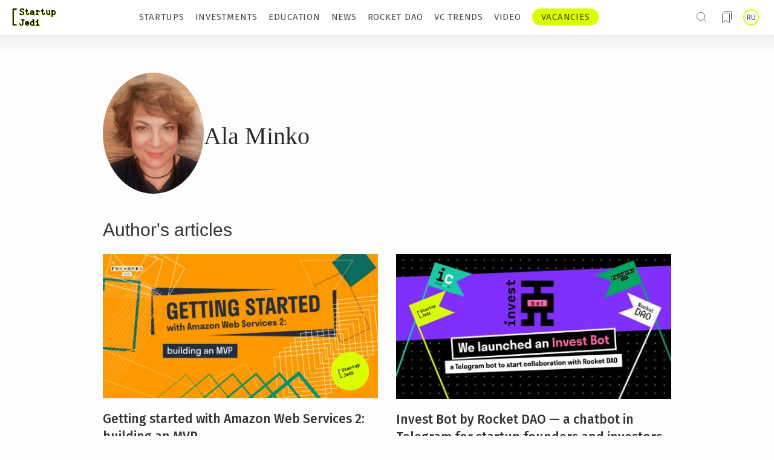

--- FILE ---
content_type: text/html; charset=utf-8
request_url: https://startupjedi.vc/author/ala-minko
body_size: 21531
content:
<!DOCTYPE html>
<html lang="en" dir="ltr" prefix="og: http://ogp.me/ns# content: http://purl.org/rss/1.0/modules/content/ dc: http://purl.org/dc/terms/ foaf: http://xmlns.com/foaf/0.1/ rdfs: http://www.w3.org/2000/01/rdf-schema# sioc: http://rdfs.org/sioc/ns# sioct: http://rdfs.org/sioc/types# skos: http://www.w3.org/2004/02/skos/core# xsd: http://www.w3.org/2001/XMLSchema#">
<head>
  <link rel="profile" href="http://www.w3.org/1999/xhtml/vocab" />
  <link href="https://fonts.googleapis.com/css?family=Fira+Sans:300,400,500|PT+Serif:400,400i,700&display=swap&subset=cyrillic,cyrillic-ext" rel="stylesheet">
  <meta name="viewport" content="width=device-width, initial-scale=1.0">
  <meta http-equiv="Content-Type" content="text/html; charset=utf-8" />
<link rel="alternate" type="application/rss+xml" title="RSS - Ala Minko" href="https://startupjedi.vc/taxonomy/term/60/feed" />
<link href="https://startupjedi.vc/author/ala-minko" rel="alternate" hreflang="en" />
<link href="https://startupjedi.vc/ru/author/ala-minko" rel="alternate" hreflang="ru" />
<script src="https://www.recaptcha.net/recaptcha/api.js?hl=en" async="async" defer="defer"></script>
<meta about="/author/ala-minko" typeof="skos:Concept" property="rdfs:label skos:prefLabel" content="Ala Minko" />
<link rel="shortcut icon" href="https://startupjedi.vc/sites/default/files/favicon.ico" type="image/vnd.microsoft.icon" />
<meta name="robots" content="index, follow" />
<meta name="description" content="📚 Ala Minko: up-to-date information and specialist contacts ⭐ the best blog posts. Read the author&#039;s articles on the Startup Jedi blog, publish articles and communicate with colleagues." />
<meta name="generator" content="Drupal 7 (https://www.drupal.org)" />
<link rel="canonical" href="https://startupjedi.vc/author/ala-minko" />
<link rel="shortlink" href="https://startupjedi.vc/taxonomy/term/60" />
<meta property="og:site_name" content="Startup Jedi | Media about startups, investors and venture market trends" />
<meta property="og:type" content="article" />
<meta property="og:url" content="https://startupjedi.vc/author/ala-minko" />
<meta property="og:title" content="Ala Minko" />
  <title>Ala Minko ― author's profile on Startup Jedi blog</title>
  <link type="text/css" rel="stylesheet" href="https://startupjedi.vc/sites/default/files/css/css_lQaZfjVpwP_oGNqdtWCSpJT1EMqXdMiU84ekLLxQnc4.css" media="all" />
<link type="text/css" rel="stylesheet" href="https://startupjedi.vc/sites/default/files/css/css_IlEPbEtF0T2RN4d8M0BY-k3PZJzGv0z3RWBs8T3ZpEM.css" media="all" />
<link type="text/css" rel="stylesheet" href="https://startupjedi.vc/sites/default/files/css/css_PGbJgHCUCBf4dg7K9Kt8aAwsApndP4GZ9RuToPy3-Fk.css" media="all" />
<link type="text/css" rel="stylesheet" href="https://startupjedi.vc/sites/all/modules/popup/popup.css?r8kig2" media="all" />
<link type="text/css" rel="stylesheet" href="https://startupjedi.vc/sites/default/files/css/css_BCZ7nk9ouf0m4ps1kMdk94yImpr1Swb-HvRpIfDuZIU.css" media="all" />
<link type="text/css" rel="stylesheet" href="//maxcdn.bootstrapcdn.com/font-awesome/4.7.0/css/font-awesome.min.css" media="all" />
<link type="text/css" rel="stylesheet" href="https://startupjedi.vc/sites/default/files/css/css_Te5mICxTFJeP0FGrWvaRPK-hDtV5ylvZHCh7KBYetW0.css" media="all" />

    <link rel="apple-touch-icon" sizes="180x180" href="/apple-touch-icon.png">
    <link rel="icon" type="image/png" sizes="32x32" href="/favicon-32x32.png">
    <link rel="icon" type="image/png" sizes="16x16" href="/favicon-16x16.png">
    <link rel="manifest" href="/site.webmanifest">
    <link rel="mask-icon" href="/safari-pinned-tab.svg" color="#6c7577">
    <meta name="msapplication-TileColor" content="#fffefe">
    <meta name="theme-color" content="#ffffff">


    <!-- HTML5 element support for IE6-8 -->
  <!--[if lt IE 9]>
    <script src="https://cdn.jsdelivr.net/html5shiv/3.7.3/html5shiv-printshiv.min.js"></script>
  <![endif]-->
    <script src="https://ajax.googleapis.com/ajax/libs/jquery/2.2.0/jquery.min.js"></script>
  <script src="//code.jquery.com/jquery-1.10.2.min.js"></script>
<script>window.jQuery || document.write("<script src='/sites/all/modules/jquery_update/replace/jquery/1.10/jquery.min.js'>\x3C/script>")</script>
<script src="https://startupjedi.vc/sites/default/files/js/js_Hfha9RCTNm8mqMDLXriIsKGMaghzs4ZaqJPLj2esi7s.js"></script>
<script src="https://startupjedi.vc/sites/default/files/js/js_FVhN18bbqzYEkTilvl31hOmd8NQtZUZya3wnwWYKd_Y.js"></script>
<script src="https://startupjedi.vc/sites/all/modules/popup/popup.js?r8kig2"></script>
<script src="https://startupjedi.vc/sites/default/files/js/js_kmGynHh35BgegUUrlW_dw2tSkSfT_UsFXuYZFFF-asw.js"></script>
<script src="https://startupjedi.vc/sites/default/files/js/js_DzqesLsGDWZQm-7B5wHcxXyK7cp7ovpzDt9-bVKaecA.js"></script>
<script src="https://startupjedi.vc/sites/default/files/js/js_oYVKp-cluFZQnjxYMtXDmhZY3bwT8PYHYk6oiRMAQDw.js"></script>
<script>jQuery.extend(Drupal.settings, {"basePath":"\/","pathPrefix":"","setHasJsCookie":0,"ajaxPageState":{"theme":"v1","theme_token":"GxwVVlQitpUYCCFlErO7-LLN32L6BFTOJxz7-qSIZoc","jquery_version":"1.10","js":{"sites\/all\/themes\/bootstrap\/js\/bootstrap.js":1,"\/\/code.jquery.com\/jquery-1.10.2.min.js":1,"0":1,"misc\/jquery-extend-3.4.0.js":1,"misc\/jquery-html-prefilter-3.5.0-backport.js":1,"misc\/jquery.once.js":1,"misc\/drupal.js":1,"sites\/all\/modules\/jquery_update\/replace\/ui\/external\/jquery.cookie.js":1,"sites\/all\/modules\/jquery_update\/replace\/misc\/jquery.form.min.js":1,"misc\/ajax.js":1,"sites\/all\/modules\/jquery_update\/js\/jquery_update.js":1,"sites\/all\/modules\/popup\/popup.js":1,"sites\/all\/modules\/dlike\/dlike.js":1,"sites\/all\/modules\/captcha\/captcha.js":1,"misc\/form.js":1,"sites\/all\/themes\/bootstrap\/js\/misc\/_collapse.js":1,"sites\/all\/themes\/bootstrap\/js\/misc\/_progress.js":1,"sites\/all\/modules\/field_group\/field_group.js":1,"sites\/all\/modules\/webform\/js\/webform.js":1,"sites\/all\/themes\/v1\/bootstrap\/js\/affix.js":1,"sites\/all\/themes\/v1\/bootstrap\/js\/alert.js":1,"sites\/all\/themes\/v1\/bootstrap\/js\/button.js":1,"sites\/all\/themes\/v1\/bootstrap\/js\/carousel.js":1,"sites\/all\/themes\/v1\/bootstrap\/js\/collapse.js":1,"sites\/all\/themes\/v1\/bootstrap\/js\/dropdown.js":1,"sites\/all\/themes\/v1\/bootstrap\/js\/modal.js":1,"sites\/all\/themes\/v1\/bootstrap\/js\/tooltip.js":1,"sites\/all\/themes\/v1\/bootstrap\/js\/popover.js":1,"sites\/all\/themes\/v1\/bootstrap\/js\/scrollspy.js":1,"sites\/all\/themes\/v1\/bootstrap\/js\/tab.js":1,"sites\/all\/themes\/v1\/bootstrap\/js\/transition.js":1,"sites\/all\/themes\/bootstrap\/js\/misc\/ajax.js":1},"css":{"modules\/system\/system.base.css":1,"sites\/all\/modules\/date\/date_api\/date.css":1,"sites\/all\/modules\/date\/date_popup\/themes\/datepicker.1.7.css":1,"modules\/field\/theme\/field.css":1,"sites\/all\/modules\/logintoboggan\/logintoboggan.css":1,"modules\/node\/node.css":1,"sites\/all\/modules\/youtube\/css\/youtube.css":1,"sites\/all\/modules\/views\/css\/views.css":1,"sites\/all\/modules\/ckeditor\/css\/ckeditor.css":1,"sites\/all\/modules\/ctools\/css\/ctools.css":1,"sites\/all\/modules\/popup\/popup.css":1,"sites\/all\/modules\/dlike\/dlike.css":1,"sites\/all\/modules\/taxonomy_access\/taxonomy_access.css":1,"modules\/locale\/locale.css":1,"sites\/all\/modules\/addtoany\/addtoany.css":1,"sites\/all\/modules\/webform\/css\/webform.css":1,"\/\/maxcdn.bootstrapcdn.com\/font-awesome\/4.7.0\/css\/font-awesome.min.css":1,"sites\/all\/themes\/v1\/css\/style.css":1}},"popup":{"effects":{"show":{"default":"this.body.show();","fade":"\n        if (this.opacity){\n          this.body.fadeTo(\u0027medium\u0027,this.opacity);\n        }else{\n          this.body.fadeIn(\u0027medium\u0027);\n        }","slide-down":"this.body.slideDown(\u0027medium\u0027)","slide-down-fade":"\n        this.body.animate(\n          {\n            height:\u0027show\u0027,\n            opacity:(this.opacity ? this.opacity : \u0027show\u0027)\n          }, \u0027medium\u0027\n        );"},"hide":{"default":"this.body.hide();","fade":"this.body.fadeOut(\u0027medium\u0027);","slide-down":"this.body.slideUp(\u0027medium\u0027);","slide-down-fade":"\n        this.body.animate(\n          {\n            height:\u0027hide\u0027,\n            opacity:\u0027hide\u0027\n          }, \u0027medium\u0027\n        );"}},"linger":"750","delay":"0"},"urlIsAjaxTrusted":{"\/search":true,"\/ajax_mail_register_ajax":true,"\/author\/ala-minko":true},"ajax":{"edit-submit":{"event":"mousedown","keypress":true,"prevent":"click","url":"\/ajax_mail_register_ajax","submit":{"_triggering_element_name":"op","_triggering_element_value":"Continue"}}},"field_group":{"div":"form"},"bootstrap":{"anchorsFix":"0","anchorsSmoothScrolling":"0","formHasError":1,"popoverEnabled":1,"popoverOptions":{"animation":1,"html":0,"placement":"right","selector":"","trigger":"click","triggerAutoclose":1,"title":"","content":"","delay":0,"container":"body"},"tooltipEnabled":1,"tooltipOptions":{"animation":1,"html":0,"placement":"auto left","selector":"","trigger":"hover focus","delay":0,"container":"body"}}});</script>
</head>
<body class="html not-front not-logged-in no-sidebars page-taxonomy page-taxonomy-term page-taxonomy-term- page-taxonomy-term-60 i18n-en">
  <div id="skip-link">
    <a href="#main-content" class="element-invisible element-focusable">Skip to main content</a>
  </div>
    
<script>
    $(function () {
        init();
        init_mobile();


        function removeActiveItem(e) {
            let item = $(e);
            for (let i = 0; i < item.length; i++) {
                $(item[i]).removeClass('active')
            }
        }

        function init() {
            $(document).mouseup(function (e) {
                var div = $(".block-link-new-menu .block-item-menu");
                if (!div.is(e.target)
                    && div.has(e.target).length === 0) {
                    removeActiveItem('.block-link-new-menu .block-item-menu');
                }
            });
            let item = $('.block-link-new-menu .block-item-menu a.item');
            for (let i = 0; i < item.length; i++) {
                item[i].onclick = function () {

                    if (!$(this).parent().hasClass('active')) {
                        removeActiveItem('.block-link-new-menu .block-item-menu')
                        $(this).parent().addClass('active');
                    } else {
                        $(this).parent().removeClass('active');
                    }

                }
            }
        }


        function init_mobile() {

            $(document).mouseup(function (e) {
                var div = $(".block-button-hamburger");
                if (!div.is(e.target)
                    && div.has(e.target).length === 0) {
                    removeActiveItem('.block-button-hamburger');
                }
            });

            $('.block-button-hamburger .button-hamburger')[0].onclick = function () {
                if (!$(this).parent().hasClass('active')) {
                    if($width < 901) {
                        if (pageYOffset == 0) {
                            $('.top-header-row').removeClass('active');
                        }
                    }
                    $(this).parent().addClass('active');
                    $('#logo_top_menu').addClass('active');
                    $('html, body').css('overflow', 'hidden');
                } else {
                    $width = $(window).width();
                    if($width < 901) {
                        if (pageYOffset == 0) {
                            $('.top-header-row').addClass('active');
                        }
                    }
                    $(this).parent().removeClass('active');
                    $('#logo_top_menu').removeClass('active');
                    $('html, body').css('overflow', '');
                }
            }

            $(document).mouseup(function (e) {
                var div = $(".block-new-menu-mobile .block-item-menu");
                if (!div.is(e.target)
                    && div.has(e.target).length === 0) {
                    removeActiveItem('.block-new-menu-mobile .block-item-menu');
                }
            });
            let item = $('.block-new-menu-mobile .block-item-menu a.item');
            for (let i = 0; i < item.length; i++) {
                item[i].onclick = function () {

                    if (!$(this).parent().hasClass('active')) {
                        removeActiveItem('.block-new-menu-mobile .block-item-menu')
                        $(this).parent().addClass('active');
                    } else {
                        $(this).parent().removeClass('active');
                    }

                }
            }
        }


    })
</script>

<!-- START Регистрация -->
<div id="login-popup" class="login-popup-wrapper">
<div class="login-popup-container">
<div class='close-button' onclick="hideLoginPopup()"></div>


	<div class="login-popup-content">
	                   <div class="login-title join">Join Startup Jedi!</div>
                <div class="login-title welcome">Welcome back.</div>
                <div class="login-subtitle">To read this story, to get unlimited access to all of the best materials published on Startup Jedi and to add favorite ones to bookmarks.</div>
            		                <div class="form-item form-type-ulogin-widget form-group">
            <div id="ulogin" class="ulogin-processed">
                <div class="ulogin-buttons-container">
                    <div class="ulogin-button-facebook" style="cursor: pointer;" onClick="window.location='https://www.facebook.com/dialog/oauth?client_id=152827133728221&redirect_uri=https://startupjedi.vc/login_by_services&response_type=code&scope=email'"></div>
                    <div class="ulogin-button-google" role="button" title="Google" style="cursor: pointer;"  onClick="window.location='https://accounts.google.com/o/oauth2/auth?redirect_uri=https://startupjedi.vc/login_by_services?service=google&response_type=code&client_id=702436359393-etj1q837dsbk1eqv572gned5eto3tula.apps.googleusercontent.com&scope=https://www.googleapis.com/auth/userinfo.email https://www.googleapis.com/auth/userinfo.profile'"></div>
                </div>
            </div>
        </div>
		<!-- кнопка, вызывающая попап реги по мэйлу -->
		<div class='ulogin-buttons-container'>
		    <div class='ulogin-button-mail' onclick="handleEmailReg()">
			                            <span class='join'>Sing up with email</span>
                        <span class='welcome'>Log in with email</span>
                    			</div>
		</div>
		<div class='login-link join'>
		                      Already have an account? <span onclick="openWelcome()">Log in</span>
                		</div>
		<div class='login-link welcome'>
        	                    No account? <span onclick="openJoin()">Create one</span>
                        </div>
		                <div class="login-subtitle">To make Startup Jedi work, we log user data for internal analysis.<br/>
                                    We will never share any sensitive data you provide to any third parties.</div>
            	</div>

	 <!-- попап регистрации по мэйлу -->
	<div id="email-register-modal">
        <div class="enter-mail-popup">
        	                    <div class="login-title">Sign up with email</div>
                    <div class="login-subtitle">Enter the email address to create an account.</div>
                    		<form class="user-info-from-cookie" enctype="multipart/form-data" action="/author/ala-minko" method="post" id="user-register-form" accept-charset="UTF-8"><div><div id="ajax-forms-messages"></div><input type="hidden" name="form_build_id" value="form-faKyV8mIPrnpv_te6cZ4-BHBSr-h0HN4EwnxokUUtlM" />
<input type="hidden" name="form_id" value="user_register_form" />
<div class="required-fields group-settings-wrapper field-group-div"><div class="required-fields right-side-wrapper field-group-div"><div id="edit-account" class="form-wrapper form-group"><input class="username" title="Spaces are allowed; punctuation is not allowed except for periods, hyphens, apostrophes, and underscores." data-toggle="tooltip" type="hidden" name="name" value="email_registration_9ygArxSHFJ" />
<div class="form-item form-item-mail form-type-textfield form-group"> <label class="control-label" for="edit-mail">Your email <span class="form-required" title="This field is required.">*</span></label>
<input class="form-control form-text required" title="A valid e-mail address. All e-mails from the system will be sent to this address. The e-mail address is not made public and will only be used if you wish to receive a new password or wish to receive certain news or notifications by e-mail." data-toggle="tooltip" type="text" id="edit-mail" name="mail" value="" size="60" maxlength="254" /></div><input type="hidden" name="timezone" value="Europe/Moscow" />
</div></div></div><fieldset  class="captcha panel panel-default form-wrapper">
          <legend class="panel-heading">
      <span class="panel-title fieldset-legend">CAPTCHA</span>
    </legend>
          <div class="panel-body">
    <div class="help-block">This question is for testing whether or not you are a human visitor and to prevent automated spam submissions.</div>    <input type="hidden" name="captcha_sid" value="40017852" />
<input type="hidden" name="captcha_token" value="7435ccf6e8c0550fc0ff5754d4d62288" />
<input type="hidden" name="captcha_response" value="Google no captcha" />
<div class="g-recaptcha" data-sitekey="6LdFbO0ZAAAAAEvEMhjlbh5eCqNgwSr4eR6B9x0k" data-theme="light" data-type="image"></div><input type="hidden" name="captcha_cacheable" value="1" />
  </div>
  </fieldset>
<div class="form-actions form-wrapper form-group" id="edit-actions"><button type="submit" id="edit-submit" name="op" value="Continue" class="btn btn-default form-submit">Continue</button>
</div></div></form>    		<div class='login-link'>
                                        <span onclick="backToMain()">All log in options</span>
                                </div>
        </div>

        <div class="check-inbox-popup">
                                <div class="login-title">Check your inbox</div>
                    <div class="login-subtitle">We just emailed a magic link to name@email.com. Click the link to complete your account set-up.</div>
                            <button onclick="hideLoginPopup()">OK</button>
        </div>

	</div>

    <!-- попап логина по мэйлу -->
    <div id="email-login-modal">
                        <div class="login-title">Log in with email</div>
                    <div class="mail-login-wrapper">
            <form action="/author/ala-minko" method="post" id="user-login" accept-charset="UTF-8"><div><div class="form-item form-item-name form-type-textfield form-group"> <label class="control-label" for="edit-name--2">Username or e-mail address <span class="form-required" title="This field is required.">*</span></label>
<input class="form-control form-text required" title="You may login with either your assigned username or your e-mail address." data-toggle="tooltip" type="text" id="edit-name--2" name="name" value="" size="60" maxlength="60" /></div><div class="form-item form-item-pass form-type-password form-group"> <label class="control-label" for="edit-pass">Password <span class="form-required" title="This field is required.">*</span></label>
<input class="form-control form-text required" title="The password field is case sensitive." data-toggle="tooltip" type="password" id="edit-pass" name="pass" size="60" maxlength="128" /></div><input type="hidden" name="form_build_id" value="form-1n1Il19AWRDbHY4XMp_6lV7di6ANfM06K1Qw94QOC38" />
<input type="hidden" name="form_id" value="user_login" />
<div class="login-forgot"><a href="/user/password">Request new password</a></div><div class="form-actions form-wrapper form-group" id="edit-actions--2"><button type="submit" id="edit-submit--2" name="op" value="Log in" class="btn btn-primary form-submit icon-before"><span class="icon glyphicon glyphicon-log-in" aria-hidden="true"></span> Log in</button>
</div></div></form>        </div>
                        <a class="forgot-pass-title" href="https://startupjedi.vc/user/password?name=" target="_blank">
                    Forgot your password?
                </a>
            
        <div class='login-link'>
                                <span onclick="backToMain()">All log in options</span>
                        </div>
    </div>

</div>
</div>
<!-- END Регистрация -->
<!-- START Попап поделиться видео -->
<div id="sharing-video-popup" class="login-popup-wrapper">
    <div class="login-popup-container">
        <div class='close-button' onclick="hideElement('sharing-video-popup')"></div>
        <div class="login-popup-content">
                            <div class="login-title welcome">Sharing video</div>
                <div class="login-subtitle">Hey! You liked the video? Cool!<br>Click the icon to quickly share it with your friends.</div>
                        <div class="subscribe">
                    <span id="copiedtoclipboardPopup">
                                                    Link copied
                                            </span>
                <a id="sharing-video-popup-telegram" href="#" target="_blank">
                    <svg width="22" height="23" viewBox="0 0 22 23" fill="none" xmlns="https://www.w3.org/2000/svg">
                        <path fill-rule="evenodd" clip-rule="evenodd" d="M11.0005 22.7109C17.0755 22.7109 22 17.7861 22 11.711C22 5.63581 17.0755 0.710938 11.0005 0.710938C4.92447 0.710938 0 5.63581 0 11.711C0 17.7861 4.92447 22.7109 11.0005 22.7109ZM3.39265 11.0025C3.24469 11.0598 3.12107 11.138 3.05487 11.288V11.498C3.13177 11.6527 3.2661 11.727 3.42282 11.7846C3.92705 11.9705 4.4303 12.1582 4.93452 12.3458C5.37937 12.5113 5.82422 12.6769 6.26907 12.8414C6.35473 12.8732 6.3995 12.919 6.42676 13.0088C6.80347 14.2299 7.18504 15.4497 7.56565 16.6695C7.67662 17.0238 7.94041 17.1042 8.22659 16.8717C8.46508 16.6783 8.70259 16.4846 8.9401 16.2908C9.23796 16.048 9.53583 15.8051 9.83466 15.5631C10.1062 15.3426 10.3077 15.3396 10.5929 15.5464C10.995 15.8381 11.397 16.13 11.8 16.4219C12.3879 16.8492 12.9768 17.2763 13.5657 17.703C13.8811 17.932 14.1488 17.8297 14.2306 17.4475C14.2851 17.1952 14.3367 16.9423 14.3883 16.6895C14.4175 16.5492 14.4457 16.4088 14.4749 16.2685C14.8302 14.5598 15.1855 12.8513 15.5408 11.1428C15.6381 10.6735 15.7364 10.2043 15.8338 9.73514C16.0528 8.68378 16.2718 7.63243 16.4899 6.58095C16.5337 6.36872 16.4285 6.17412 16.2261 6.13726C16.1229 6.11844 16.0002 6.14477 15.899 6.1837C13.2309 7.21023 10.5637 8.23846 7.89661 9.26665C6.39561 9.84533 4.89462 10.4241 3.39265 11.0025Z" fill="#25282B"/>
                    </svg>
                </a>
                <a id="sharing-video-popup-twitter" href="#" target="_blank">
                    <svg width="23" height="19" viewBox="0 0 23 19" fill="none" xmlns="https://www.w3.org/2000/svg">
                        <path d="M22.4459 0.927782C21.5114 1.58699 20.4766 2.09117 19.3816 2.42092C18.7938 1.74512 18.0127 1.26612 17.1438 1.04872C16.275 0.831324 15.3603 0.886009 14.5236 1.20538C13.6868 1.52476 12.9683 2.09341 12.4653 2.83443C11.9622 3.57546 11.6989 4.4531 11.7109 5.34865V6.32456C9.99587 6.36904 8.29646 5.98867 6.76402 5.21734C5.23158 4.44602 3.91369 3.30767 2.92771 1.90369C2.92771 1.90369 -0.975929 10.6869 7.80726 14.5905C5.7974 15.9548 3.40313 16.6389 0.975891 16.5423C9.75908 21.4219 20.4941 16.5423 20.4941 5.31938C20.4932 5.04754 20.4671 4.77638 20.416 4.50937C21.412 3.52711 22.1149 2.28694 22.4459 0.927782Z" fill="#25282B"/>
                    </svg>
                </a>
                <a id="sharing-video-popup-linkedin" href="#" target="_blank">
                    <svg width="24" height="24" viewBox="0 0 24 24" fill="none" xmlns="https://www.w3.org/2000/svg">
                        <path d="M16.0364 7.80713C17.5894 7.80713 19.0788 8.42404 20.1769 9.52215C21.275 10.6203 21.8919 12.1096 21.8919 13.6626V20.494H17.9882V13.6626C17.9882 13.1449 17.7826 12.6485 17.4166 12.2824C17.0505 11.9164 16.5541 11.7108 16.0364 11.7108C15.5188 11.7108 15.0223 11.9164 14.6563 12.2824C14.2902 12.6485 14.0846 13.1449 14.0846 13.6626V20.494H10.181V13.6626C10.181 12.1096 10.7979 10.6203 11.896 9.52215C12.9941 8.42404 14.4835 7.80713 16.0364 7.80713Z" fill="#25282B"/>
                        <path d="M6.27736 8.7832H2.37372V20.4941H6.27736V8.7832Z" fill="#25282B"/>
                        <path d="M4.32554 5.8553C5.4035 5.8553 6.27736 4.98144 6.27736 3.90348C6.27736 2.82552 5.4035 1.95166 4.32554 1.95166C3.24758 1.95166 2.37372 2.82552 2.37372 3.90348C2.37372 4.98144 3.24758 5.8553 4.32554 5.8553Z" fill="#25282B"/>
                    </svg>
                </a>
                <a id="sharing-video-popup-facebook" href="#" target="_blank">
                    <svg width="12" height="21" viewBox="0 0 12 21" fill="none" xmlns="https://www.w3.org/2000/svg">
                        <path d="M11.4101 0.95166H8.48239C7.18825 0.95166 5.94712 1.46575 5.03203 2.38085C4.11693 3.29594 3.60284 4.53707 3.60284 5.83121V8.75894H0.67511V12.6626H3.60284V20.4699H7.50648V12.6626H10.4342L11.4101 8.75894H7.50648V5.83121C7.50648 5.57238 7.6093 5.32416 7.79232 5.14114C7.97534 4.95812 8.22356 4.8553 8.48239 4.8553H11.4101V0.95166Z" fill="#25282B"/>
                    </svg>
                </a>
                <a href="javascript:void(0);" onclick="urltoclipboardPopup()">
                    <svg width="21" height="21" viewBox="0 0 21 21" fill="none" xmlns="https://www.w3.org/2000/svg">
                        <g clip-path="url(#clip0)">
                            <path d="M16.9323 7.91357H9.43229C8.51182 7.91357 7.76562 8.65977 7.76562 9.58024V17.0802C7.76562 18.0007 8.51182 18.7469 9.43229 18.7469H16.9323C17.8528 18.7469 18.599 18.0007 18.599 17.0802V9.58024C18.599 8.65977 17.8528 7.91357 16.9323 7.91357Z" stroke="#25282B" stroke-width="2.5" stroke-linecap="round" stroke-linejoin="round"/>
                            <path d="M4.43231 12.9134H3.59898C3.15695 12.9134 2.73303 12.7378 2.42047 12.4253C2.10791 12.1127 1.93231 11.6888 1.93231 11.2467V3.74674C1.93231 3.30472 2.10791 2.88079 2.42047 2.56823C2.73303 2.25567 3.15695 2.08008 3.59898 2.08008H11.099C11.541 2.08008 11.9649 2.25567 12.2775 2.56823C12.5901 2.88079 12.7656 3.30472 12.7656 3.74674V4.58008" stroke="#25282B" stroke-width="2.5" stroke-linecap="round" stroke-linejoin="round"/>
                        </g>
                        <defs>
                            <clipPath id="clip0">
                                <rect width="20" height="20" fill="white" transform="translate(0.265625 0.413574)"/>
                            </clipPath>
                        </defs>
                    </svg>
                </a>
                <script>
                    function urltoclipboardPopup() {
                        var copyText = document.getElementById("urltoclipboardPopup");
                        copyText.select();
                        document.execCommand("copy");
                        $("#copiedtoclipboardPopup").show();
                        setTimeout(function() { $("#copiedtoclipboardPopup").hide('slow'); }, 2000);
                    }
                </script>

                <input type="text" readonly value="" id="urltoclipboardPopup" style="opacity: 0;">

            </div>
        </div>
    </div>
</div>
</div>
<!-- END Попап поделиться видео -->


<div class="block-new-menu-blog">
    <div class="block-first-menu">
        <div id="logo_top_menu" class="block-logo-new-menu">
            <a href="https://startupjedi.vc">
                <img class="logo-desc" src="https://startupjedi.vc/sites/all/themes/v1/assets/header/startup-jedi-logo.svg" alt="">
                <img class="logo-mob" src="https://startupjedi.vc/sites/all/themes/v1/assets/header/startup-jedi-logo-mob.svg" alt="">
            </a>
        </div>

        <div class="menu-wrapper desc-hide" >
            <div id='search-wrapper' class="search-wrapper" onclick="openSearch()">
                  <div class="region region-seasrch">
    <section id="block-views-exp-search-page-page" class="block block-views clearfix">

      
  <form action="/search" method="get" id="views-exposed-form-search-page-page" accept-charset="UTF-8"><div><div class="views-exposed-form">
  <div class="views-exposed-widgets clearfix">
          <div id="edit-keys-wrapper" class="views-exposed-widget views-widget-filter-keys">
                        <div class="views-widget">
          <div class="form-item form-item-keys form-type-textfield form-group"><input title="Enter the terms you wish to search for." placeholder="Search on Startup Jedi" class="form-control form-text" type="text" id="edit-keys" name="keys" value="" size="15" maxlength="128" /></div>        </div>
              </div>
                    <div class="views-exposed-widget views-submit-button">
      <button type="submit" id="edit-submit-search-page" name="" value="ok" class="btn btn-default form-submit">ok</button>
<input type="hidden" name="apply_filter" value="yes" />
    </div>
      </div>
</div>
</div></form>
</section>
  </div>
            </div>

              <div class="region region-header">
    <section id="block-locale-language" class="block block-locale clearfix">

      
  <ul class="language-switcher-locale-url"><li class="en first active"><a href="/author/ala-minko" class="language-link active" xml:lang="en" hreflang="en" title="Ala Minko">EN</a></li>
<li class="ru last"><a href="/ru/author/ala-minko" class="language-link" xml:lang="ru" hreflang="ru" title="Ala Minko">RU</a></li>
</ul>
</section>
  </div>

                                        <div class="bookmarks-wrapper" onclick="showElement('login-popup')""></div>
            
            <div class="block-button-hamburger-new-menu">
                <div class="block-button-hamburger">
                    <div class="button-hamburger">
                        <svg class="for-open" width="10" height="9" viewBox="0 0 10 9" fill="none" xmlns="https://www.w3.org/2000/svg">
                            <line y1="1.25" x2="10" y2="1.25" stroke="#4A4A4A"/>
                            <line y1="4.75" x2="10" y2="4.75" stroke="#4A4A4A"/>
                            <line y1="8.25" x2="10" y2="8.25" stroke="#4A4A4A"/>
                        </svg>
                        <svg class="for-close" width="38" height="38" viewBox="0 0 38 38" fill="none" xmlns="https://www.w3.org/2000/svg">
                            <rect width="38" height="38" fill="white"/>
                            <line x1="8.38871" y1="8.06979" x2="30.5204" y2="30.2015" stroke="black"/>
                            <line x1="30.5205" y1="8.77689" x2="8.38885" y2="30.9086" stroke="black"/>
                        </svg>

                    </div>
                    <div class="block-new-menu-mobile">

                                                      <div class="region region-navigation">
    
  <div class="block-link-new-menu"><div class="block-item-menu"><a href="/STARTUP_OF_THE_DAY" title="" class="item">STARTUPS</a></div><div class="block-item-menu"><a href="/INVESTOR_OF_THE_DAY" class="item">INVESTMENTS</a></div><div class="block-item-menu"><a href="/EDUCATION" title="" class="item">EDUCATION</a></div><div class="block-item-menu"><a href="/NEWS" title="" class="item">NEWS</a></div><div class="block-item-menu"><a href="/ROCKET_DAO" title="" class="item">ROCKET DAO</a></div><div class="block-item-menu"><a href="/VC_TRENDS" class="item">VC TRENDS</a></div><div class="block-item-menu"><a href="/VIDEO" class="item">VIDEO</a></div><div class="block-item-menu"><a href="/VACANCIES" class="menu-link-startupedia-en menu-link-startupedia item">VACANCIES</a></div></div>
  </div>
                                                                                                                                    <div class="mob-menu-become-an-author" onclick="showElement('login-popup')">
                                    <span>Log in</span>
                                </div>
                                                                                        <div class="mob-menu-login" onclick="showElement('login-popup', 'join-popup')">
                                    <span>Create account</span>
                                </div>
                                                    
                        
                        <div class="home-subscribe mob-menu-login">
                                                            <a href="https://t.me/Startup_Jedi" target="_blank">
                                    <svg width="22" height="23" viewBox="0 0 22 23" fill="none" xmlns="http://www.w3.org/2000/svg">
                                        <path fill-rule="evenodd" clip-rule="evenodd" d="M11.0005 22.7109C17.0755 22.7109 22 17.7861 22 11.711C22 5.63581 17.0755 0.710938 11.0005 0.710938C4.92447 0.710938 0 5.63581 0 11.711C0 17.7861 4.92447 22.7109 11.0005 22.7109ZM3.39265 11.0025C3.24469 11.0598 3.12107 11.138 3.05487 11.288V11.498C3.13177 11.6527 3.2661 11.727 3.42282 11.7846C3.92705 11.9705 4.4303 12.1582 4.93452 12.3458C5.37937 12.5113 5.82422 12.6769 6.26907 12.8414C6.35473 12.8732 6.3995 12.919 6.42676 13.0088C6.80347 14.2299 7.18504 15.4497 7.56565 16.6695C7.67662 17.0238 7.94041 17.1042 8.22659 16.8717C8.46508 16.6783 8.70259 16.4846 8.9401 16.2908C9.23796 16.048 9.53583 15.8051 9.83466 15.5631C10.1062 15.3426 10.3077 15.3396 10.5929 15.5464C10.995 15.8381 11.397 16.13 11.8 16.4219C12.3879 16.8492 12.9768 17.2763 13.5657 17.703C13.8811 17.932 14.1488 17.8297 14.2306 17.4475C14.2851 17.1952 14.3367 16.9423 14.3883 16.6895C14.4175 16.5492 14.4457 16.4088 14.4749 16.2685C14.8302 14.5598 15.1855 12.8513 15.5408 11.1428C15.6381 10.6735 15.7364 10.2043 15.8338 9.73514C16.0528 8.68378 16.2718 7.63243 16.4899 6.58095C16.5337 6.36872 16.4285 6.17412 16.2261 6.13726C16.1229 6.11844 16.0002 6.14477 15.899 6.1837C13.2309 7.21023 10.5637 8.23846 7.89661 9.26665C6.39561 9.84533 4.89462 10.4241 3.39265 11.0025Z" fill="#25282B"/>
                                    </svg>
                                </a>
                                <a href="https://www.facebook.com/StartupJedi.eng" target="_blank">
                                    <svg width="12" height="21" viewBox="0 0 12 21" fill="none" xmlns="http://www.w3.org/2000/svg">
                                        <path d="M11.4101 0.95166H8.48239C7.18825 0.95166 5.94712 1.46575 5.03203 2.38085C4.11693 3.29594 3.60284 4.53707 3.60284 5.83121V8.75894H0.67511V12.6626H3.60284V20.4699H7.50648V12.6626H10.4342L11.4101 8.75894H7.50648V5.83121C7.50648 5.57238 7.6093 5.32416 7.79232 5.14114C7.97534 4.95812 8.22356 4.8553 8.48239 4.8553H11.4101V0.95166Z" fill="#25282B"/>
                                    </svg>
                                </a>
                                <a href="https://www.instagram.com/startupjedi.vc/" target="_blank">
                                    <svg width="21" height="21" viewBox="0 0 21 21" fill="none" xmlns="http://www.w3.org/2000/svg">
                                        <path fill-rule="evenodd" clip-rule="evenodd" d="M10.5 1.89263C13.3035 1.89263 13.6369 1.90313 14.7433 1.953C17.5888 2.08294 18.9171 3.4335 19.047 6.25931C19.0969 7.36575 19.1074 7.69781 19.1074 10.5013C19.1074 13.3048 19.0969 13.6369 19.047 14.7446C18.9171 17.5665 17.5914 18.9184 14.7433 19.0483C13.6369 19.0982 13.3048 19.1087 10.5 19.1087C7.6965 19.1087 7.36313 19.0969 6.25669 19.047C3.40463 18.9171 2.08294 17.5626 1.953 14.7433C1.90313 13.6356 1.89131 13.3035 1.89131 10.5C1.89131 7.6965 1.90312 7.36444 1.95431 6.25669C2.08294 3.43219 3.40987 2.08294 6.258 1.953C7.36444 1.90313 7.6965 1.89263 10.5 1.89263ZM5.10825 10.5C5.10825 13.4781 7.52194 15.8917 10.5 15.8917C13.4781 15.8917 15.8917 13.4781 15.8917 10.5C15.8917 7.52194 13.4768 5.10825 10.5 5.10825C7.52325 5.10825 5.10825 7.52194 5.10825 10.5ZM14.8457 4.89563C14.8457 5.59125 15.4101 6.15562 16.1057 6.15562C16.8013 6.15562 17.3657 5.59125 17.3657 4.89563C17.3657 4.2 16.8013 3.63562 16.1057 3.63562C15.4101 3.63562 14.8457 4.2 14.8457 4.89563ZM14.8299 20.937C18.6388 20.7624 20.7638 18.6467 20.937 14.8286C20.9882 13.7091 21 13.3521 21 10.5C21 7.64925 20.9882 7.29094 20.937 6.17006C20.7664 2.36119 18.6467 0.237562 14.8299 0.0629996C13.7091 0.0118121 13.3521 0 10.5 0C7.64794 0 7.29225 0.0118122 6.17137 0.0643122C2.35725 0.237562 0.238875 2.35462 0.0629996 6.17137C0.0118121 7.29094 0 7.64925 0 10.5C0 13.3521 0.0118121 13.7091 0.0629996 14.8286C0.238875 18.6427 2.35462 20.7624 6.17137 20.937C7.29225 20.9882 7.64794 21 10.5 21C13.3521 21 13.7091 20.9882 14.8299 20.937ZM14.0002 10.5C14.0002 12.4333 12.4331 14.0004 10.4998 14.0004C8.56644 14.0004 6.99932 12.4333 6.99932 10.5C6.99932 8.5667 8.56644 6.99957 10.4998 6.99957C12.4331 6.99957 14.0002 8.5667 14.0002 10.5Z" fill="black"/>
                                    </svg>
                                </a>
                                <a href="https://twitter.com/startup_jedi" target="_blank">
                                    <svg width="23" height="19" viewBox="0 0 23 19" fill="none" xmlns="http://www.w3.org/2000/svg">
                                        <path d="M22.4459 0.927782C21.5114 1.58699 20.4766 2.09117 19.3816 2.42092C18.7938 1.74512 18.0127 1.26612 17.1438 1.04872C16.275 0.831324 15.3603 0.886009 14.5236 1.20538C13.6868 1.52476 12.9683 2.09341 12.4653 2.83443C11.9622 3.57546 11.6989 4.4531 11.7109 5.34865V6.32456C9.99587 6.36904 8.29646 5.98867 6.76402 5.21734C5.23158 4.44602 3.91369 3.30767 2.92771 1.90369C2.92771 1.90369 -0.975929 10.6869 7.80726 14.5905C5.7974 15.9548 3.40313 16.6389 0.975891 16.5423C9.75908 21.4219 20.4941 16.5423 20.4941 5.31938C20.4932 5.04754 20.4671 4.77638 20.416 4.50937C21.412 3.52711 22.1149 2.28694 22.4459 0.927782Z" fill="#25282B"/>
                                    </svg>
                                </a>
                                <a href="https://www.youtube.com/channel/UCxSo8B1EHEKhwcYsbGUuL1g" target="_blank">
                                    <svg width="250" height="250" viewBox="0 0 250 250" fill="none" xmlns="http://www.w3.org/2000/svg">
                                        <path d="M45 20C31.2 20 20 31.2 20 45V205C20 218.8 31.2 230 45 230H205C218.8 230 230 218.8 230 205V45C230 31.2 218.8 20 205 20H45ZM75 40H87.002L95 60L102.998 40H115L100 75V95H90V74.9512C87 66.9012 77.05 45.05 75 40ZM125 55C129.45 55 133.85 56.3461 136.65 59.7461C138.8 62.1961 140 66.1477 140 71.3477V78.6523C140 83.8523 139.004 87.4523 136.904 89.9023C134.104 93.2523 129.45 95 125 95C120.55 95 116.003 93.2523 113.203 89.9023C111.053 87.4523 110 83.8523 110 78.6523V71.3965C110 66.1965 111.15 62.1961 113.35 59.7461C116.15 56.3461 119.95 55 125 55ZM145 55H155V85C155.25 86.35 156.697 86.9531 158.047 86.9531C160.097 86.9531 162.7 84.5543 165 81.9043V55H175V95H165V88.0957C160.95 92.0457 157.499 95.0035 152.949 94.8535C149.649 94.7535 147.351 93.5523 146.201 91.1523C145.501 89.7523 145 87.4992 145 84.1992V55ZM125 63.0957C124.312 63.0957 123.654 63.2465 123.057 63.5059C122.459 63.7652 121.918 64.1371 121.465 64.5996C121.012 65.0621 120.645 65.6113 120.391 66.2207C120.137 66.8301 120 67.5031 120 68.2031V82.2461C120 83.6461 120.559 84.9246 121.465 85.8496C121.918 86.3121 122.459 86.684 123.057 86.9434C123.654 87.2027 124.312 87.3535 125 87.3535C125.688 87.3535 126.346 87.2027 126.943 86.9434C128.736 86.1652 130 84.3461 130 82.2461V68.2031C130 65.4031 127.75 63.0957 125 63.0957ZM124.951 110H125.049C125.049 110 158.596 110.002 180.996 111.602C184.146 111.952 190.951 112.002 197.051 118.252C201.851 122.952 203.398 133.75 203.398 133.75C203.398 133.75 205 141.403 205 154.053V165.898C205 178.548 203.398 186.201 203.398 186.201C203.398 186.201 201.851 196.999 197.051 201.699C190.951 207.949 184.146 208 180.996 208.35C158.596 209.95 125 210 125 210C125 210 83.3957 209.598 70.5957 208.398C67.0457 207.748 59.0492 207.948 52.9492 201.748C48.1492 196.998 46.6016 186.201 46.6016 186.201C46.6016 186.201 45 178.548 45 165.898V154.053C45 141.403 46.6016 133.75 46.6016 133.75C46.6016 133.75 48.1492 122.952 52.9492 118.252C59.0492 112.002 65.8539 111.952 69.0039 111.602C91.4039 110.002 124.951 110 124.951 110ZM60 130V139.893H70V190H80V139.893H90V130H60ZM125 130V190H135V183.75C138.155 187.655 142.265 190 145.625 190C149.385 190 152.666 187.977 153.926 184.102C154.521 182.007 154.96 180.05 155 175.625V161.875C155 156.935 154.331 153.213 153.701 151.113C152.441 147.208 149.39 145.025 145.625 145C140.725 144.965 138.75 147.5 135 151.875V130H125ZM90 145V178.428C90 182.038 90.5023 184.46 91.1523 186.045C92.2523 188.615 94.4953 190 97.6953 190C101.345 190 106.05 187.429 110 183.174V190H120V145H110V176.348C107.8 179.268 104.598 181.445 102.598 181.445C101.298 181.445 100.25 180.898 100 179.463V145H90ZM175.146 145C170.106 145 166.17 146.585 163.32 149.58C161.22 151.79 160 155.403 160 160.088V175.42C160 180.075 161.343 183.333 163.438 185.518C166.292 188.513 170.221 190 175.381 190C180.536 190 184.594 188.434 187.324 185.254C188.524 183.849 189.294 182.268 189.629 180.508C189.719 179.713 190 177.555 190 175H180V178.994C180 181.314 177.76 183.193 175 183.193C172.24 183.193 170 181.309 170 178.994V170H190V167.119V159.893C190 155.218 188.852 151.795 186.787 149.58C184.022 146.585 180.096 145 175.146 145ZM175 152.236C177.76 152.236 180 154.121 180 156.436V163.076H170V156.436C170 154.116 172.24 152.236 175 152.236ZM141.104 153.73C143.829 153.73 145 155.405 145 160.625V174.375C145 179.595 143.829 181.396 141.104 181.396C139.549 181.396 136.58 180.33 135 178.75V156.875C136.58 155.315 139.549 153.73 141.104 153.73Z" fill="black"/>
                                    </svg>
                                </a>
                                <a href="https://www.tiktok.com/@startupjedi.vc" target="_blank">
                                    <svg width="17" height="19" viewBox="0 0 17 19" fill="none" xmlns="http://www.w3.org/2000/svg">
                                        <path d="M16.2562 7.68706C16.101 7.70214 15.9451 7.71005 15.7891 7.71075C14.9469 7.71087 14.1179 7.50125 13.377 7.10083C12.636 6.7004 12.0065 6.12177 11.5451 5.41716V13.2274C11.5451 14.3691 11.2066 15.4852 10.5723 16.4345C9.93799 17.3838 9.03644 18.1237 7.98164 18.5606C6.92684 18.9975 5.76617 19.1118 4.6464 18.8891C3.52663 18.6663 2.49806 18.1166 1.69075 17.3092C0.883441 16.5019 0.333657 15.4734 0.110921 14.3536C-0.111815 13.2338 0.00250143 12.0732 0.439414 11.0184C0.876326 9.96356 1.61621 9.06201 2.5655 8.42771C3.5148 7.79341 4.63087 7.45485 5.77257 7.45485C5.89308 7.45485 6.01087 7.46569 6.12934 7.47313V10.3178C6.01087 10.3036 5.89443 10.2819 5.77257 10.2819C4.99119 10.2819 4.24182 10.5923 3.6893 11.1448C3.13678 11.6973 2.82638 12.4467 2.82638 13.2281C2.82638 14.0095 3.13678 14.7589 3.6893 15.3114C4.24182 15.8639 4.99119 16.1743 5.77257 16.1743C7.40002 16.1743 8.83724 14.8921 8.83724 13.2647L8.86568 0H11.5871C11.7115 1.18247 12.2475 2.2836 13.1015 3.11087C13.9555 3.93814 15.0731 4.43889 16.2589 4.52558V7.68706" fill="black"/>
                                    </svg>
                                </a>
                                                    </div>

                    </div>

                </div>
            </div>

            <div class="avatar-wrapper"
                                    style="background-color: lightgrey; color: #FFF; text-align: center; font-size: 22px; padding-top: 5px;"
                    >
                                    <div id="avatar-menu" class="avatar-menu-wrapper">
                    <div class="name-title">
                                            </div>
                                            <div class="settings-title" onclick="window.open('https://forms.gle/deEfqtHkbzJ9s7GU6', '_blank')">
                            Become an author
                        </div>
                        <div class="settings-title" onclick="goSettings('settings')">Settings</div>
                        <div class="settings-title" onclick="window.open('https://startupjedi.vc/user/logout', '_self')">Sign Out</div>
                                    </div>
            </div>
        </div>
        <div class="menu-wrapper mob-hide" >
            <div id='search-wrapper' class="search-wrapper" onclick="openSearch()">
                  <div class="region region-seasrch">
      <div class="region region-seasrch">
    <section id="block-views-exp-search-page-page" class="block block-views clearfix">

      
  <form action="/search" method="get" id="views-exposed-form-search-page-page" accept-charset="UTF-8"><div><div class="views-exposed-form">
  <div class="views-exposed-widgets clearfix">
          <div id="edit-keys-wrapper" class="views-exposed-widget views-widget-filter-keys">
                        <div class="views-widget">
          <div class="form-item form-item-keys form-type-textfield form-group"><input title="Enter the terms you wish to search for." placeholder="Search on Startup Jedi" class="form-control form-text" type="text" id="edit-keys" name="keys" value="" size="15" maxlength="128" /></div>        </div>
              </div>
                    <div class="views-exposed-widget views-submit-button">
      <button type="submit" id="edit-submit-search-page" name="" value="ok" class="btn btn-default form-submit">ok</button>
<input type="hidden" name="apply_filter" value="yes" />
    </div>
      </div>
</div>
</div></form>
</section>
  </div>
  </div>
            </div>
            <div class="bookmarks-wrapper" onclick="showElement('login-popup')""></div>
              <div class="region region-header">
      <div class="region region-header">
    <section id="block-locale-language" class="block block-locale clearfix">

      
  <ul class="language-switcher-locale-url"><li class="en first active"><a href="/author/ala-minko" class="language-link active" xml:lang="en" hreflang="en" title="Ala Minko">EN</a></li>
<li class="ru last"><a href="/ru/author/ala-minko" class="language-link" xml:lang="ru" hreflang="ru" title="Ala Minko">RU</a></li>
</ul>
</section>
  </div>
  </div>
        </div>
    </div>

                  <div class="region region-navigation">
      <div class="region region-navigation">
    
  <div class="block-link-new-menu"><div class="block-item-menu"><a href="/STARTUP_OF_THE_DAY" title="" class="item">STARTUPS</a></div><div class="block-item-menu"><a href="/INVESTOR_OF_THE_DAY" class="item">INVESTMENTS</a></div><div class="block-item-menu"><a href="/EDUCATION" title="" class="item">EDUCATION</a></div><div class="block-item-menu"><a href="/NEWS" title="" class="item">NEWS</a></div><div class="block-item-menu"><a href="/ROCKET_DAO" title="" class="item">ROCKET DAO</a></div><div class="block-item-menu"><a href="/VC_TRENDS" class="item">VC TRENDS</a></div><div class="block-item-menu"><a href="/VIDEO" class="item">VIDEO</a></div><div class="block-item-menu"><a href="/VACANCIES" class="menu-link-startupedia-en menu-link-startupedia item">VACANCIES</a></div></div>
  </div>
  </div>
    
</div>

<div class='become-member-popup-wrapper text-banner' id='become-member-popup'>
    <div class='become-member-popup'>
        <div class='close-button' onclick="hideElement('become-member-popup')"></div>
        <div class='popup-inner'>
            <div class='content-wrapper'>
                                        <div class='title'>
                            Become a member
                        </div>
                        <div class='subtitle'>
                        of the community now by simply signing-in (it takes a few seconds) to read this story and get unlimited access to all of the best material published on Startup Jedi.
                        </div>
                        <div class="sign-in-button" onclick="showElement('login-popup', 'join-popup')">
                            Sign in
                        </div>
                        <div class="login-text">
                            I have an account, <span onclick="showElement('login-popup')">Log in</span>
                        </div>
                                </div>
        </div>
    </div>
    <!-- <div class="blur-filter"></div> -->
</div>


<div class="new-container-block">

    <header role="banner" id="page-header">
        
            </header> <!-- /#page-header -->


    <div class="sli" style="padding-top: 40px;">

        
        <section class="post-section" style="padding: 80px 0 0 0">
                        <!--            -->            <a id="main-content"></a>
                                                    <!-- <h1 id='main-title' class="page-header post-title ">Ala Minko</h1> -->
                                                                                      <div class="region region-content">
    <section id="block-system-main" class="block block-system clearfix">

      
  <div class="term-listing-heading"><div id="taxonomy-term-60" class="taxonomy-term vocabulary-author">

  
  <div class="content">
      </div>

</div>
</div><div class="view view-article-hashtag view-id-article_hashtag view-display-id-page main-post view-dom-id-0ef388782bb9ad80d72beea5ce6f80e7">
            <div class="view-header">
      
<div class="banner=header-wrapper">
                    <div class="author-header" itemscope itemtype="https://schema.org/Person">
                    <img itemprop="image" src="https://startupjedi.vc/sites/default/files/1_0.jpg">
                    <div>
                         <h1 itemprop="name">Ala Minko</h1>
                                                                                                                                                                                                             </div>
               </div>
                              <div class="author-diplomas">
                    <p>Author's articles</p>
               </div>
               </div>
    </div>
  
  
  
      <div class="view-content">
      

<div id="views-bootstrap-grid-1" class="views-bootstrap-grid-plugin-style">
  
          <div class="row">
                  <div class=" col-xs-12 col-sm-6 col-md-6 col-lg-6">
              
          <div class="group-all views-fieldset" data-module="views_fieldsets">
            <div class="views-field views-field-field-imgmain"><div class="field-content"><a href="/content/getting-started-amazon-web-services-2-building-mvp"><img typeof="foaf:Image" class="img-responsive" src="https://startupjedi.vc/sites/default/files/styles/large/public/f.jpg?itok=LntOJat6" width="480" height="251" alt="" /></a></div></div>                <div class="group-text views-fieldset" data-module="views_fieldsets">
            <div><h2><a href="/content/getting-started-amazon-web-services-2-building-mvp">Getting started with Amazon Web Services 2: building an MVP</a></h2></div>                <div class="views-field views-field-field-preview-anons"><div class="field-content">How to develop an MVP with Amazon Web Services. </div></div>                <div class="author-img-wrapper views-fieldset" data-module="views_fieldsets">
            <div><div class="post-author-img"><a href="/author/ala-minko" class="active"><img typeof="foaf:Image" class="img-responsive" src="https://startupjedi.vc/sites/default/files/styles/thumbnail/public/1_0.jpg?itok=lnpShNKB" width="83" height="100" alt="" /></a></div></div>                <div class="post-data-wrapper views-fieldset" data-module="views_fieldsets">
            <div class="views-field views-field-field-author"><div class="field-content author-title"><a href="/author/ala-minko" typeof="skos:Concept" property="rdfs:label skos:prefLabel" datatype="" class="active">Ala Minko</a></div></div>                <div><div class="field-name-field-data"><span class="date-display-single" property="dc:date" datatype="xsd:dateTime" content="2020-12-09T00:00:00+03:00">9 Dec 2020</span></div></div>      </div>

      </div>

      </div>

      </div>

            </div>

                                      <div class=" col-xs-12 col-sm-6 col-md-6 col-lg-6">
              
          <div class="group-all views-fieldset" data-module="views_fieldsets">
            <div class="views-field views-field-field-imgmain"><div class="field-content"><a href="/content/invest-bot-rocket-dao-chatbot-telegram-startup-founders-and-investors"><img typeof="foaf:Image" class="img-responsive" src="https://startupjedi.vc/sites/default/files/styles/large/public/large_eng_invest_bot.jpg?itok=1UR39v5M" width="480" height="252" alt="" /></a></div></div>                <div class="group-text views-fieldset" data-module="views_fieldsets">
            <div><h2><a href="/content/invest-bot-rocket-dao-chatbot-telegram-startup-founders-and-investors">Invest Bot by Rocket DAO — a chatbot in Telegram for startup founders and investors</a></h2></div>                <div class="views-field views-field-field-preview-anons"><div class="field-content">Today we are launching Invest Bot — a chatbot in Telegram which will help you start a collaboration with the Rocket DAO ecosystem</div></div>                <div class="author-img-wrapper views-fieldset" data-module="views_fieldsets">
            <div><div class="post-author-img"><a href="/author/ala-minko" class="active"><img typeof="foaf:Image" class="img-responsive" src="https://startupjedi.vc/sites/default/files/styles/thumbnail/public/1_0.jpg?itok=lnpShNKB" width="83" height="100" alt="" /></a></div></div>                <div class="post-data-wrapper views-fieldset" data-module="views_fieldsets">
            <div class="views-field views-field-field-author"><div class="field-content author-title"><a href="/author/ala-minko" typeof="skos:Concept" property="rdfs:label skos:prefLabel" datatype="" class="active">Ala Minko</a></div></div>                <div><div class="field-name-field-data"><span class="date-display-single" property="dc:date" datatype="xsd:dateTime" content="2020-10-21T00:00:00+03:00">21 Oct 2020</span></div></div>      </div>

      </div>

      </div>

      </div>

            </div>

                                                              <div class="clearfix visible-sm-block"></div>
                                                        <div class="clearfix visible-md-block"></div>
                                                        <div class="clearfix visible-lg-block"></div>
                                                      <div class=" col-xs-12 col-sm-6 col-md-6 col-lg-6">
              
          <div class="group-all views-fieldset" data-module="views_fieldsets">
            <div class="views-field views-field-field-imgmain"><div class="field-content"><a href="/content/names-week-chargebee-unqork-writer-skilljar-and-mmhmm-what-attracted-investors"><img typeof="foaf:Image" class="img-responsive" src="https://startupjedi.vc/sites/default/files/styles/large/public/fyuk.jpg?itok=Z8a-3syn" width="480" height="252" alt="" /></a></div></div>                <div class="group-text views-fieldset" data-module="views_fieldsets">
            <div><h2><a href="/content/names-week-chargebee-unqork-writer-skilljar-and-mmhmm-what-attracted-investors">The names of the week: Chargebee, Unqork, Writer, Skilljar and mmhmm — what attracted investors</a></h2></div>                <div class="views-field views-field-field-preview-anons"><div class="field-content">A new news digest is ready for you!</div></div>                <div class="author-img-wrapper views-fieldset" data-module="views_fieldsets">
            <div><div class="post-author-img"><a href="/author/ala-minko" class="active"><img typeof="foaf:Image" class="img-responsive" src="https://startupjedi.vc/sites/default/files/styles/thumbnail/public/1_0.jpg?itok=lnpShNKB" width="83" height="100" alt="" /></a></div></div>                <div class="post-data-wrapper views-fieldset" data-module="views_fieldsets">
            <div class="views-field views-field-field-author"><div class="field-content author-title"><a href="/author/ala-minko" typeof="skos:Concept" property="rdfs:label skos:prefLabel" datatype="" class="active">Ala Minko</a></div></div>                <div><div class="field-name-field-data"><span class="date-display-single" property="dc:date" datatype="xsd:dateTime" content="2020-10-15T00:00:00+03:00">15 Oct 2020</span></div></div>      </div>

      </div>

      </div>

      </div>

            </div>

                                                                                                                                      </div>
    
  </div>
    </div>
  
  
  
  
  
  
</div>
</section>
<section id="block-block-4" class="block block-block clearfix">

      
  <!-- Yandex.Metrika counter --><script type="text/javascript" >
   (function(m,e,t,r,i,k,a){m[i]=m[i]||function(){(m[i].a=m[i].a||[]).push(arguments)};
   m[i].l=1*new Date();k=e.createElement(t),a=e.getElementsByTagName(t)[0],k.async=1,k.src=r,a.parentNode.insertBefore(k,a)})
   (window, document, "script", "https://mc.yandex.ru/metrika/tag.js", "ym");

   ym(47522968, "init", {
        clickmap:true,
        trackLinks:true,
        accurateTrackBounce:true,
        webvisor:true
   });
</script><noscript><div><img src="https://mc.yandex.ru/watch/47522968" style="position:absolute; left:-9999px;" alt="" /></div></noscript><!-- /Yandex.Metrika counter --><!-- Facebook Pixel Code --><script>
  !function(f,b,e,v,n,t,s)
  {if(f.fbq)return;n=f.fbq=function(){n.callMethod?
  n.callMethod.apply(n,arguments):n.queue.push(arguments)};
  if(!f._fbq)f._fbq=n;n.push=n;n.loaded=!0;n.version='2.0';
  n.queue=[];t=b.createElement(e);t.async=!0;
  t.src=v;s=b.getElementsByTagName(e)[0];
  s.parentNode.insertBefore(t,s)}(window, document,'script',
  'https://connect.facebook.net/en_US/fbevents.js');
  fbq('init', '692767601492411');
  fbq('track', 'PageView');
</script><noscript><img height="1" width="1" style="display:none"
  src="https://www.facebook.com/tr?id=692767601492411&ev=PageView&noscript=1" />
</noscript><!-- End Facebook Pixel Code -->
<style type="text/css">.format{
    font-family: Fira Sans !important;
    font-size: 30px !important;
    line-height: 40px !important;
    color: #000000 !important;
    display: block !important;
    font-weight: 500 !important;
}
</style>

</section>
<section id="block-block-8" class="block block-block clearfix">

      
  <!-- Global site tag (gtag.js) - Google Analytics -->
<script async src="https://www.googletagmanager.com/gtag/js?id=UA-164045567-1"></script>
<script>
 window.dataLayer = window.dataLayer || [];
 function gtag(){dataLayer.push(arguments);}
 gtag('js', new Date());

 gtag('config', 'UA-164045567-1');
</script>
</section>
  </div>
        </section>

        
    </div>
</div>



<div class="itismore">
      <div class="region region-more">
    <section id="block-views-rondom-block" class="block block-views clearfix">

      
  <div class="view view-rondom view-id-rondom view-display-id-block post-2 main-post view-dom-id-041955e709e2cfec5aaf7277497d347e">
            <div class="view-header">
      
<div class="show-more-wrapper">
     <h2 class="block-title">More From Startup Jedi</h2>
     </div>    </div>
  
  
  
      <div class="view-content">
      

<div id="views-bootstrap-grid-2" class="views-bootstrap-grid-plugin-style">
  
          <div class="row">
                  <div class=" col-xs-12 col-sm-12 col-md-6 col-lg-4">
              
          <div class="group-all views-fieldset" data-module="views_fieldsets">
            <div class="views-field views-field-field-imgmain"><div class="field-content"><a href="/content/eu10-000-project-development-emerge-conference-looking-talents"><img typeof="foaf:Image" class="img-responsive" src="https://startupjedi.vc/sites/default/files/rocketdao_news_digest_-_may_290-min.jpg" width="1200" height="630" alt="" /></a></div></div>                <div class="group-text views-fieldset" data-module="views_fieldsets">
            <div><span class="span-h2"><a href="/content/eu10-000-project-development-emerge-conference-looking-talents">€10 000 for project development: EMERGE conference is looking for talents</a></span></div>                <div class="views-field views-field-field-preview-anons"><div class="field-content">Hurry up to apply for the EMERGE CHALLENGE startup contest!</div></div>                <div class="author-img-wrapper views-fieldset" data-module="views_fieldsets">
            <div><div class="post-author-img"><a href="/author/ryzhuk-anastasia"><img typeof="foaf:Image" class="img-responsive" src="https://startupjedi.vc/sites/default/files/styles/thumbnail/public/2021-05-17_16.07.23.jpg?itok=UDHuvLpf" width="100" height="100" alt="" /></a></div></div>                <div class="post-data-wrapper views-fieldset" data-module="views_fieldsets">
            <div><div class="author-title"><a href="/author/ryzhuk-anastasia" typeof="skos:Concept" property="rdfs:label skos:prefLabel" datatype="">Ryzhuk Anastasia</a></div></div>      </div>

      </div>

      </div>

      </div>

            </div>

                                      <div class=" col-xs-12 col-sm-12 col-md-6 col-lg-4">
              
          <div class="group-all views-fieldset" data-module="views_fieldsets">
            <div class="views-field views-field-field-imgmain"><div class="field-content"><a href="/content/venture-funds-world-top-10-venture-funds-world-part-2"><img typeof="foaf:Image" class="img-responsive" src="https://startupjedi.vc/sites/default/files/rocketdao_news_digest_-_may_886-min.jpg" width="1200" height="630" alt="" /></a></div></div>                <div class="group-text views-fieldset" data-module="views_fieldsets">
            <div><span class="span-h2"><a href="/content/venture-funds-world-top-10-venture-funds-world-part-2">Venture funds of the world | TOP 10 venture funds in the world. Part 2</a></span></div>                <div class="views-field views-field-field-preview-anons"><div class="field-content">We understand how a venture capital fund works and get acquainted with the world&#039;s largest venture capital funds.</div></div>                <div class="author-img-wrapper views-fieldset" data-module="views_fieldsets">
            <div><div class="post-author-img"><a href="/author/nadezhda-yushkevich"><img typeof="foaf:Image" class="img-responsive" src="https://startupjedi.vc/sites/default/files/styles/thumbnail/public/66349196_470611083750306_4926949219387834368_o.jpg?itok=lE-k-GSd" width="100" height="100" alt="" /></a></div></div>                <div class="post-data-wrapper views-fieldset" data-module="views_fieldsets">
            <div><div class="author-title"><a href="/author/nadezhda-yushkevich" typeof="skos:Concept" property="rdfs:label skos:prefLabel" datatype="">Nadezhda Yushkevich</a></div></div>      </div>

      </div>

      </div>

      </div>

            </div>

                                                              <div class="clearfix visible-md-block"></div>
                                                                                <div class=" col-xs-12 col-sm-12 col-md-6 col-lg-4">
              
          <div class="group-all views-fieldset" data-module="views_fieldsets">
            <div class="views-field views-field-field-imgmain"><div class="field-content"><a href="/content/crowd-due-diligence-or-new-paradigm-startup-evaluation"><img typeof="foaf:Image" class="img-responsive" src="https://startupjedi.vc/sites/default/files/rocketdao_is_looking_for_talents_copy_8.61x.jpg" width="2403" height="1261" alt="" /></a></div></div>                <div class="group-text views-fieldset" data-module="views_fieldsets">
            <div><span class="span-h2"><a href="/content/crowd-due-diligence-or-new-paradigm-startup-evaluation">Crowd due diligence. Or a new paradigm of startup evaluation.</a></span></div>                <div class="views-field views-field-field-preview-anons"><div class="field-content">If many people become investors today with the crowd-investing technologies, then many people must conduct evaluation of the startups.</div></div>                <div class="author-img-wrapper views-fieldset" data-module="views_fieldsets">
            <div><div class="post-author-img"><a href="/author/andrew-miroshnichenko"><img typeof="foaf:Image" class="img-responsive" src="https://startupjedi.vc/sites/default/files/styles/thumbnail/public/52016697_10205840672613497_2578941554156634112_o.jpg?itok=XS0ouzMe" width="100" height="100" alt="" /></a></div></div>                <div class="post-data-wrapper views-fieldset" data-module="views_fieldsets">
            <div><div class="author-title"><a href="/author/andrew-miroshnichenko" typeof="skos:Concept" property="rdfs:label skos:prefLabel" datatype="">Andrew Miroshnichenko</a></div></div>      </div>

      </div>

      </div>

      </div>

            </div>

                                                                                        <div class="clearfix visible-lg-block"></div>
                                                  </div>
    
  </div>
    </div>
  
  
  
  
  
  
</div>
</section>
  </div>
</div>



<div class="block-footer new">
    <div class="container">
        <div class="footer-new-top">
            <div class="logo-footer">
                <a href="/">
                    <img src="/sites/all/themes/v1/assets/footer/LOGO-RocketDAO.svg" alt="">
                </a>
            </div>
            <div class="footer-new-subscribe">
                <form class="webform-client-form webform-client-form-157" action="/author/ala-minko" method="post" id="webform-client-form-157" accept-charset="UTF-8"><div><div class="form-item webform-component webform-component-email webform-component--email form-group form-item form-item-submitted-email form-type-webform-email form-group"><input required="required" class="email form-control form-text form-email required" placeholder="e-mail" type="email" id="edit-submitted-email" name="submitted[email]" size="60" /> <label class="control-label element-invisible" for="edit-submitted-email">email <span class="form-required" title="This field is required.">*</span></label>
</div><div class="sub-button"<div class="webform-progressbar">
  

  
  </div>
<input type="hidden" name="details[sid]" />
<input type="hidden" name="details[page_num]" value="1" />
<input type="hidden" name="details[page_count]" value="1" />
<input type="hidden" name="details[finished]" value="0" />
<input type="hidden" name="form_build_id" value="form-hBJaHAaWRiXNczhP0YzFw4Zz3aPZXx9J-FZPMWtGvX0" />
<input type="hidden" name="form_id" value="webform_client_form_157" />
<div class="form-actions"><button class="webform-submit button-primary btn btn-default form-submit" type="submit" name="op" value="Subscribe">Subscribe</button>
</div></div></div></form>            </div>
        </div>
        <div class="row-b footer-menu-row">
            <div class="footer-menu-col col">
                <div class="block-col-link-list">
                    <a class="title-link-list" href="https://rocketdao.io/">rocketdao.io</a>
                                            <a href="https://rocketdao.io/start_reg?type=8">Register</a>
                        <a href="https://rocketdao.io/startup_test">Pass a startup test</a>
                                        <a class="link-list-email" href="mailto:support@rocketdao.io">support@rocketdao.io</a>
                </div>
                <div class="block-list-social-link">
                    <div class="social-button active-social-button">
                        <a href="https://web.facebook.com/RocketDAO/" target="_blank"><i class="fab fa-facebook" aria-hidden="true"></i></a>
                    </div>
                    <div class="social-button active-social-button">
                        <a href="https://www.linkedin.com/company/rocket-dao" target="_blank"><i class="fab fa-linkedin" aria-hidden="true"></i></a>
                    </div>
                    <div class="social-button active-social-button">
                        <a href="https://medium.com/@rocketdao" target="_blank"><i class="fab fa-medium" aria-hidden="true"></i></a>
                    </div>
                    <div class="social-button active-social-button">
                        <a href="https://twitter.com/rocketdao_io" target="_blank"><i class="fab fa-twitter-square" aria-hidden="true"></i></a>
                    </div>
                    <div class="social-button active-social-button">
                        <a href="https://www.instagram.com/rocketdao.io/" target="_blank">
                            <svg width="19" height="18" viewBox="0 0 19 18">
                                <path d="M11.637 4.116c-.633-.028-.823-.034-2.425-.034-1.602 0-1.792.006-2.424.034-1.628.074-2.386.845-2.46 2.46-.029.632-.035.822-.035 2.424 0 1.602.006 1.792.035 2.425.074 1.61.83 2.385 2.46 2.459.631.028.822.035 2.424.035 1.603 0 1.792-.006 2.425-.034 1.627-.075 2.385-.847 2.459-2.46.028-.633.034-.822.034-2.424 0-1.602-.006-1.792-.034-2.424-.074-1.615-.833-2.387-2.46-2.461zm-2.425 7.965a3.08 3.08 0 110-6.162 3.08 3.08 0 010 6.162zm3.203-5.563a.72.72 0 110-1.44.72.72 0 010 1.44zM11.212 9a2 2 0 11-4 0 2 2 0 014 0zm3.25-9h-10.5a3.75 3.75 0 00-3.75 3.75v10.5A3.75 3.75 0 003.962 18h10.5a3.75 3.75 0 003.75-3.75V3.75A3.75 3.75 0 0014.462 0zm.714 11.473c-.1 2.182-1.313 3.391-3.49 3.491-.64.03-.844.036-2.474.036-1.63 0-1.833-.007-2.474-.036-2.18-.1-3.39-1.311-3.49-3.49-.03-.64-.036-.844-.036-2.474 0-1.629.007-1.834.036-2.473.1-2.181 1.31-3.391 3.49-3.49.64-.03.844-.037 2.474-.037 1.63 0 1.834.007 2.474.036 2.181.1 3.392 1.313 3.49 3.49.03.64.036.845.036 2.474 0 1.63-.007 1.834-.036 2.473z" fill="currentColor"></path>
                            </svg>
                        </a>
                    </div>
                </div>
            </div>
            <div class="footer-menu-col col">
                <div class="block-col-link-list">
                    <a class="title-link-list" href="https://startupjedi.vc" target="_blank">startupjedi.vc</a>
                                            <a href="#">Startup Jedi team</a>
                        <a href="https://forms.gle/deEfqtHkbzJ9s7GU6" target="_blank">Become an author</a>
                                        <a class="link-list-email" href="mailto:yo@startupjedi.vc">yo@startupjedi.vc</a>
                </div>
                                    <div class="block-list-social-link">
                        <div class="social-button active-social-button">
                            <a href="https://www.facebook.com/StartupJedi.eng" target="_blank"><i class="fab fa-facebook" aria-hidden="true"></i></a>
                        </div>
                        <div class="social-button active-social-button">
                            <a href="https://www.youtube.com/channel/UCxSo8B1EHEKhwcYsbGUuL1g" target="_blank"><i class="fab fa-youtube" aria-hidden="true"></i></a>
                        </div>
                        <div class="social-button active-social-button">
                            <a href="https://twitter.com/startup_jedi" target="_blank"><i class="fab fa-twitter-square" aria-hidden="true"></i></a>
                        </div>
                        <div class="social-button active-social-button">
                            <a href="https://t.me/Startup_Jedi" target="_blank"><i class="fab fa-telegram" aria-hidden="true"></i></a>
                        </div>
                        <div class="social-button active-social-button">
                            <a href="https://www.tiktok.com/@startupjedi.vc" target="_blank">
                                <svg width="19" height="18" viewBox="0 0 19 18">
                                    <path d="M16.07 0H2.354A2.145 2.145 0 00.212 2.143v13.714C.212 17.04 1.173 18 2.355 18h13.714a2.145 2.145 0 002.143-2.143V2.143A2.145 2.145 0 0016.069 0zm-1.713 7.853a3.21 3.21 0 01-2.982-1.437v4.944A3.654 3.654 0 117.72 7.706c.077 0 .151.007.226.011v1.801c-.075-.009-.148-.023-.226-.023a1.865 1.865 0 100 3.73c1.03 0 1.94-.811 1.94-1.841l.019-8.398h1.723a3.209 3.209 0 002.957 2.865v2.002" fill="currentColor"></path>
                                </svg>
                            </a>
                        </div>
                        <div class="social-button active-social-button">
                            <a href="https://www.instagram.com/startupjedi.vc/" target="_blank">
                                <svg width="19" height="18" viewBox="0 0 19 18">
                                    <path d="M11.637 4.116c-.633-.028-.823-.034-2.425-.034-1.602 0-1.792.006-2.424.034-1.628.074-2.386.845-2.46 2.46-.029.632-.035.822-.035 2.424 0 1.602.006 1.792.035 2.425.074 1.61.83 2.385 2.46 2.459.631.028.822.035 2.424.035 1.603 0 1.792-.006 2.425-.034 1.627-.075 2.385-.847 2.459-2.46.028-.633.034-.822.034-2.424 0-1.602-.006-1.792-.034-2.424-.074-1.615-.833-2.387-2.46-2.461zm-2.425 7.965a3.08 3.08 0 110-6.162 3.08 3.08 0 010 6.162zm3.203-5.563a.72.72 0 110-1.44.72.72 0 010 1.44zM11.212 9a2 2 0 11-4 0 2 2 0 014 0zm3.25-9h-10.5a3.75 3.75 0 00-3.75 3.75v10.5A3.75 3.75 0 003.962 18h10.5a3.75 3.75 0 003.75-3.75V3.75A3.75 3.75 0 0014.462 0zm.714 11.473c-.1 2.182-1.313 3.391-3.49 3.491-.64.03-.844.036-2.474.036-1.63 0-1.833-.007-2.474-.036-2.18-.1-3.39-1.311-3.49-3.49-.03-.64-.036-.844-.036-2.474 0-1.629.007-1.834.036-2.473.1-2.181 1.31-3.391 3.49-3.49.64-.03.844-.037 2.474-.037 1.63 0 1.834.007 2.474.036 2.181.1 3.392 1.313 3.49 3.49.03.64.036.845.036 2.474 0 1.63-.007 1.834-.036 2.473z" fill="currentColor"></path>
                                </svg>
                            </a>
                        </div>
                    </div>
                
            </div>
            <div class="footer-menu-col col">
                <div class="block-col-link-list">
                    <a class="title-link-list" href="https://foundersclub.vc/" target="_blank">founderslub.vc</a>
                                            <a href="https://t.me/rocketdaobot/?start=am" target="_blank">Go to onboarding bot</a>
                        <a href="https://t.me/founders_club" target="_blank">Subscribe to channel</a>
                                        <a class="link-list-email" href="mailto:yo@foundersclub.vc">yo@foundersclub.vc</a>
                </div>
                <div class="block-list-social-link">
                    <div class="social-button active-social-button">
                        <a href="https://t.me/founders_club" target="_blank"><i class="fab fa-telegram" aria-hidden="true"></i></a>
                    </div>
                </div>
            </div>
            <div class="footer-menu-col col">
                <div class="block-col-link-list">
                    <a class="title-link-list" href="https://investclub.vc/" target="_blank">investclub.vc</a>

                                            <a href="https://t.me/rocketdaobot/?start=am" target="_blank">Go to onboarding bot</a>
                        <a href="mailto:yo@investclub.vc?subject=Partnership request" target="_blank">Become a partner</a>
                                        <a class="link-list-email" href="mailto:yo@investclub.vc">yo@investclub.vc</a>
                </div>
            </div>
            <div class="footer-menu-col col footer-menu-col-soon">
                <div class="block-col-link-list block-col-link-list-soon">
                                            <p class="title-link-list">XYZ Fund (soon)</p><a>Investment criteria</a><a>Send application</a>
                                    </div>
            </div>
            <div class="footer-menu-col col">
                                    <a class="footer-advertisement-button" href="/ru/content/prays-list-startup-jedi">Advertisement</a>
                            </div>
        </div>
        <div class="footer-bottom">
            <div class="footer-copyright">
                <p>Online media Startup Jedi. All rights reserved. © 2019-2026</p>
                <a class="first-link" href="https://rocketdao.io/document">Agreements</a>
            </div>
        </div>
    </div>
    <div class="notification-container notification-container-empty"><span></span></div>
</div>
<script>
    function goSettings(type) {
            var userId = 0
              switch (type) {
                case 'bookmarks':
                    window.open('https://startupjedi.vc/user/'+ userId + '/bookmarks', '_self');
                    break;
                case 'settings':
                    window.open('https://startupjedi.vc/user/'+ userId + '/edit', '_self');
                    break;
              }

        }
</script>
  <script src="https://startupjedi.vc/sites/default/files/js/js_FbpwIZNwgzwEuuL4Q2HOM07BOSCY5LxL_gwSK4ohQBM.js"></script>



</body>
<script src="/sites/all/themes/v1/templates/script.js"></script>
</html>


--- FILE ---
content_type: image/svg+xml
request_url: https://startupjedi.vc/sites/all/themes/v1/assets/header/search-icon.svg
body_size: 340
content:
<svg width="24" height="24" viewBox="0 0 24 24" fill="none" xmlns="http://www.w3.org/2000/svg">
    <g opacity="0.8">
        <path d="M17.5 11C17.5 14.5899 14.5899 17.5 11 17.5C7.41015 17.5 4.5 14.5899 4.5 11C4.5 7.41015 7.41015 4.5 11 4.5C14.5899 4.5 17.5 7.41015 17.5 11Z" stroke="#25282B" stroke-linecap="round" stroke-linejoin="round"/>
        <path d="M20 20L16 16" stroke="#25282B" stroke-linecap="round" stroke-linejoin="round"/>
    </g>
</svg>

--- FILE ---
content_type: application/javascript
request_url: https://startupjedi.vc/sites/all/themes/v1/templates/script.js
body_size: 18050
content:
window.onload = function() {
    //HEADER-LOGO-ONSCROLL

    var logoBlock = document.getElementById('logo_top_menu');

    HeaderOnScroll();
    window.addEventListener('scroll', HeaderOnScroll);

    function HeaderOnScroll() {
        $width = $(window).width();
        // if(!logoBlock.classList.contains('video-landing-menu') && $width > 820) {
        //     if (pageYOffset > 20) {
        //         logoBlock.classList.add('logo-size-min');
        //     } else {
        //         logoBlock.classList.remove('logo-size-min');
        //     }
        // }
        if($width < 901) {
            if (pageYOffset == 0) {
                $('.top-header-row').addClass('active');
            } else {
                $('.top-header-row').removeClass('active');
            }
        }
    }


    // POST FADEIN + FIXED BOOKMARK

    if (window.location.pathname.substring(0, 9) === '/content/' ||
        window.location.pathname.substring(0, 12) === '/ru/content/') {

        //Fade breakpoints
        // var FadeInLine = document.documentElement.clientHeight;

        // var CommentPosition = $('#disqus_thread').offset().top - 600;
        var CommentPosition = $('.itismore').offset().top - 600;
        var MainImgPosition = $('#main-img-wrapper').offset().top + $('#main-img-wrapper').outerHeight() + 100;
        var FixedBookmarks = document.getElementById('bookmark-fix-container');
        // var FadeInElements = $('.group-all.post-wrapper p, .group-all.post-wrapper h1, .group-all.post-wrapper h2, .group-all.post-wrapper h3, .group-all.post-wrapper h4, .group-all.post-wrapper h5, .group-all.post-wrapper h6, .group-all.post-wrapper figure,.group-all.post-wrapper img');

        FadeAnimation();
        window.addEventListener('scroll', FadeAnimation);

        function FadeAnimation() {
            //fadein text
            // FadeInElements.each( function(i){
            //     var ObjectPosition = $(this).offset().top - window.pageYOffset;
            //     if( ObjectPosition < FadeInLine) {
            //         $(this).animate({'opacity':'1'},500);
            //     }
            // });

            //fadein bookmarks
            if (window.pageYOffset > MainImgPosition && window.pageYOffset < CommentPosition) {
                FixedBookmarks.classList.add('active');
            } else {
                FixedBookmarks.classList.remove('active');
            }
        }
    }

    //  SETTINGS LEFTBAR ONSCROLL

    if (window.location.pathname.substr(-5, 5) === '/edit') {
        let securityBlockPos = document.querySelector('#edit-account .form-item-current-pass')
            .getBoundingClientRect().top + pageYOffset - 85;
        let bottomPos = document.querySelector('.itismore').getBoundingClientRect().top + pageYOffset + 200;

        let mainCol = document.querySelector('.group-settings-wrapper');
        let leftbar = document.querySelector('.group-settings-wrapper ~ #edit-actions');
        let accountTitle = document.querySelector('.group-settings-wrapper ~ #edit-actions #edit-account--2');
        let securityTitle = document.querySelector('.group-settings-wrapper ~ #edit-actions #edit-security');

        settingsAnimation();
        window.addEventListener('scroll', settingsAnimation);

        function settingsAnimation() {
            if (document.documentElement.clientWidth > 620) {

                if (pageYOffset > 199) {
                    mainCol.classList.add('leftbar-fixed');
                } else {
                    mainCol.classList.remove('leftbar-fixed');
                }

                if (pageYOffset + document.documentElement.clientHeight > bottomPos) {
                    leftbar.classList.add('disapear');
                } else {
                    leftbar.classList.remove('disapear');
                }

                if (pageYOffset >= securityBlockPos) {
                    securityTitle.classList.add('active');
                    accountTitle.classList.remove('active');
                } else {
                    securityTitle.classList.remove('active');
                    accountTitle.classList.add('active');
                }

            } else {
                leftbar.classList.remove('disapear');
            }
        }
    }
}


function openSearch() {
    document.getElementById('edit-keys').focus();
}

function linkFacebook () {
    if (window.location.pathname.substring(0, 4) === '/ru/') {
    window.open('https://web.facebook.com/Startup.Jedi/', '_blank');
    } else {
        window.open('https://web.facebook.com/StartupJedi.eng/', '_blank');
    }
}
function linkTelegram () {
    if (window.location.pathname.substring(0, 4) === '/ru/') {
    window.open('https://t.me/Startup_Jedi_RU', '_blank');
    } else {
        window.open('https://t.me/Startup_Jedi', '_blank');
    }
}

function linkTwitter () {
    window.open('https://twitter.com/startup_jedi', '_blank');
}

function showElement(element, className) {
    try {
        className ? document.getElementById(element).classList.add(className) : '';
        document.getElementById(element).classList.add('active');
        document.body.style.overflow = 'hidden';
    } catch {}
}
function hideElement(element) {
    try {
        document.getElementById(element).classList.remove('active');
        document.body.style.overflow = 'unset';
    } catch {}
}

//sharing-video-popup
function showSharingVideoPopup(elementLink) {
    try {
        document.getElementById('sharing-video-popup').classList.add('active');
        document.body.style.overflow = 'hidden';

        var telegram = document.getElementById('sharing-video-popup-telegram');
        telegram.setAttribute("href", 'https://t.me/share/url?url=' + encodeURIComponent(elementLink));

        var twitter = document.getElementById('sharing-video-popup-twitter');
        twitter.setAttribute("href", 'https://twitter.com/intent/tweet?url=' + encodeURIComponent(elementLink));

        var linkedin = document.getElementById('sharing-video-popup-linkedin');
        linkedin.setAttribute("href", 'https://www.linkedin.com/sharing/share-offsite/?url=' + encodeURIComponent(elementLink));

        var facebook = document.getElementById('sharing-video-popup-facebook');
        facebook.setAttribute("href", 'https://www.facebook.com/sharer/sharer.php?u=' + encodeURIComponent(elementLink));

        var urltoclipboard = document.getElementById('urltoclipboardPopup');
        urltoclipboard.value = elementLink;
    } catch {}
}

//login-popup

function hideLoginPopup () {
    var popup = document.getElementById('login-popup');
    hideElement('login-popup');
    popup.classList.remove('mail-reg');
    popup.classList.remove('join-popup');
    popup.classList.remove('mail-login');
}
function openWelcome() {
    document.getElementById('login-popup').classList.remove('join-popup');
}
function openWelcomeVideo() {
    document.getElementById('video-login-popup').classList.remove('join-popup');
}
function openJoinVideo() {
    document.getElementById('video-login-popup').classList.add('join-popup');
}
function openJoin() {
    document.getElementById('login-popup').classList.add('join-popup');
}
function backToMain() {
    var popup = document.getElementById('login-popup');
    popup.classList.remove('mail-reg');
    popup.classList.remove('mail-login');
}

function handleEmailReg () {
    var loginPopup = document.getElementById('login-popup')
    if (loginPopup.classList.contains('join-popup')) {
        loginPopup.classList.add('mail-reg');
        loginPopup.classList.remove('join-popup');
    } else {
        loginPopup.classList.add('mail-login');
        // window.open('https://startupjedi.vc/user', '_self');
    }

}

function ScrollTo (id) {
    let position = 0;
    if (id === 'security') {
        position = document.querySelector('#edit-account .form-item-current-pass').getBoundingClientRect().top + pageYOffset - 80;
    }

    window.scrollTo({
        top: position,
        behavior: "smooth"
    });
}

$(document).ready(function() {
    $('.view-investor-of-the-day .form-email').attr("placeholder", 'E-mail');
    $('html:lang(en) .view-investor-of-the-day .webform-submit').text('Subscribe');
    $('html:lang(ru) .view-investor-of-the-day .webform-submit').text('Подписаться');

    // $(".top-header-wrapper").click(function () {
    //     if($('.top-header-row').hasClass('active')){
    //         $(".top-header-row").removeClass("active");
    //     }else{
    //         $(".top-header-row").addClass("active");
    //     }
    // });
    if($(window).width() > 500) {
        $(".group-imgmain").hover(
            function () {
                $(this).find(".main-video-in-block").get(0).play()
                if($(this).find(".main-video-in-block").get(0).currentTime == 0){
                    $(this).find(".main-video-in-block").prop('muted', false);
                }
            }, function () {
                $(this).find(".main-video-in-block").get(0).pause();
            });
    }else{
        $(function() {
            var $videoClass = $('.main-video-in-block');
            var $window = $(window);
            $window.scroll(function() {
                $videoClass.each(function(index, el) {
                    var $topOfVideo = $(this).offset().top - 30;
                    var $bottomOfVideo = $(this).offset().top + $(this).outerHeight() - 60;

                    var $topOfScreen = $window.scrollTop();
                    var $bottomOfScreen = $window.scrollTop() + $window.innerHeight() ;

                    if (($bottomOfScreen > $bottomOfVideo) && ($topOfScreen < $topOfVideo)) {
                        $(this)[0].play();
                        // $(this).prop('muted', false);
                    } else {
                        $(this)[0].pause();
                    }
                });
            });

        });
    }

    $(".video-controls").click(function() {
        if( $(this).parent().parent().parent().children('span').children('a').children('video').prop('muted') ) {
            $(this).parent().parent().parent().children('span').children('a').children('video').prop('muted', false);
            $(this).css('background-image', 'url("data:image/svg+xml,%3C%3Fxml version=\'1.0\' %3F%3E%3C!DOCTYPE svg PUBLIC \'-//W3C//DTD SVG 1.1//EN\' \'http://www.w3.org/Graphics/SVG/1.1/DTD/svg11.dtd\'%3E%3Csvg enable-background=\'new 0 0 512 512\' height=\'512px\' id=\'Layer_1\' version=\'1.1\' viewBox=\'0 0 512 512\' width=\'512px\' xml:space=\'preserve\' xmlns=\'http://www.w3.org/2000/svg\' xmlns:xlink=\'http://www.w3.org/1999/xlink\'%3E%3Cg%3E%3Cpath d=\' M123,170H62.053C53.324,170,46,177.236,46,185.965v137.962C46,332.645,53.324,340,62.053,340H123\' fill=\'none\' stroke=\'%23000000\' stroke-linecap=\'round\' stroke-linejoin=\'round\' stroke-miterlimit=\'10\' stroke-width=\'8\'/%3E%3Cline fill=\'none\' stroke=\'%23000000\' stroke-linecap=\'round\' stroke-linejoin=\'round\' stroke-miterlimit=\'10\' stroke-width=\'8\' x1=\'129\' x2=\'129\' y1=\'186\' y2=\'323\'/%3E%3Cline fill=\'none\' stroke=\'%23000000\' stroke-linecap=\'round\' stroke-linejoin=\'round\' stroke-miterlimit=\'10\' stroke-width=\'8\' x1=\'139.456\' x2=\'262.669\' y1=\'172.543\' y2=\'49.319\'/%3E%3Cline fill=\'none\' stroke=\'%23000000\' stroke-linecap=\'round\' stroke-linejoin=\'round\' stroke-miterlimit=\'10\' stroke-width=\'8\' x1=\'139.456\' x2=\'262.669\' y1=\'338.936\' y2=\'462.16\'/%3E%3Cpath d=\' M275.83,446.629\' fill=\'none\' stroke=\'%23000000\' stroke-linecap=\'round\' stroke-linejoin=\'round\' stroke-miterlimit=\'10\' stroke-width=\'8\'/%3E%3Cpath d=\' M275.83,65.382\' fill=\'none\' stroke=\'%23000000\' stroke-linecap=\'round\' stroke-linejoin=\'round\' stroke-miterlimit=\'10\' stroke-width=\'8\'/%3E%3Cpath d=\' M263.84,49.311c21.258,0,38.16,17.24,38.16,38.511v336.346c0,21.28-17.083,38.521-38.341,38.521\' fill=\'none\' stroke=\'%23000000\' stroke-linecap=\'round\' stroke-linejoin=\'round\' stroke-miterlimit=\'10\' stroke-width=\'8\'/%3E%3Cline fill=\'none\' stroke=\'%23000000\' stroke-linecap=\'round\' stroke-linejoin=\'round\' stroke-miterlimit=\'10\' stroke-width=\'8\' x1=\'262\' x2=\'262\' y1=\'71\' y2=\'442\'/%3E%3Cline fill=\'none\' stroke=\'%23000000\' stroke-linecap=\'round\' stroke-linejoin=\'round\' stroke-miterlimit=\'10\' stroke-width=\'8\' x1=\'332.75\' x2=\'465.75\' y1=\'190\' y2=\'323\'/%3E%3Cline fill=\'none\' stroke=\'%23000000\' stroke-linecap=\'round\' stroke-linejoin=\'round\' stroke-miterlimit=\'10\' stroke-width=\'8\' x1=\'465.75\' x2=\'332.75\' y1=\'190\' y2=\'323\'/%3E%3C/g%3E%3C/svg%3E")');
        } else {
            $(this).parent().parent().parent().children('span').children('a').children('video').prop('muted', true);
            $(this).css('background-image', 'url("data:image/svg+xml,%3C%3Fxml version=\'1.0\' %3F%3E%3C!DOCTYPE svg PUBLIC \'-//W3C//DTD SVG 1.1//EN\' \'http://www.w3.org/Graphics/SVG/1.1/DTD/svg11.dtd\'%3E%3Csvg enable-background=\'new 0 0 512 512\' height=\'512px\' id=\'Layer_1\' version=\'1.1\' viewBox=\'0 0 512 512\' width=\'512px\' xml:space=\'preserve\' xmlns=\'http://www.w3.org/2000/svg\' xmlns:xlink=\'http://www.w3.org/1999/xlink\'%3E%3Cg%3E%3Cpath d=\' M113,170H51.803C43.074,170,36,177.236,36,185.965v137.962C36,332.645,43.074,340,51.803,340H113\' fill=\'none\' stroke=\'%23000000\' stroke-linecap=\'round\' stroke-linejoin=\'round\' stroke-miterlimit=\'10\' stroke-width=\'8\'/%3E%3Cline fill=\'none\' stroke=\'%23000000\' stroke-linecap=\'round\' stroke-linejoin=\'round\' stroke-miterlimit=\'10\' stroke-width=\'8\' x1=\'119\' x2=\'119\' y1=\'186\' y2=\'323\'/%3E%3Cline fill=\'none\' stroke=\'%23000000\' stroke-linecap=\'round\' stroke-linejoin=\'round\' stroke-miterlimit=\'10\' stroke-width=\'8\' x1=\'129.206\' x2=\'252.419\' y1=\'172.543\' y2=\'49.319\'/%3E%3Cline fill=\'none\' stroke=\'%23000000\' stroke-linecap=\'round\' stroke-linejoin=\'round\' stroke-miterlimit=\'10\' stroke-width=\'8\' x1=\'129.206\' x2=\'252.419\' y1=\'338.936\' y2=\'462.16\'/%3E%3Cpath d=\' M265.58,446.629\' fill=\'none\' stroke=\'%23000000\' stroke-linecap=\'round\' stroke-linejoin=\'round\' stroke-miterlimit=\'10\' stroke-width=\'8\'/%3E%3Cpath d=\' M265.58,65.382\' fill=\'none\' stroke=\'%23000000\' stroke-linecap=\'round\' stroke-linejoin=\'round\' stroke-miterlimit=\'10\' stroke-width=\'8\'/%3E%3Cpath d=\' M253.715,49.311c21.258,0,38.285,17.24,38.285,38.511v336.346c0,21.28-17.146,38.521-38.403,38.521\' fill=\'none\' stroke=\'%23000000\' stroke-linecap=\'round\' stroke-linejoin=\'round\' stroke-miterlimit=\'10\' stroke-width=\'8\'/%3E%3Cline fill=\'none\' stroke=\'%23000000\' stroke-linecap=\'round\' stroke-linejoin=\'round\' stroke-miterlimit=\'10\' stroke-width=\'8\' x1=\'252\' x2=\'252\' y1=\'71\' y2=\'442\'/%3E%3Cpath d=\' M323.125,183.086c39.704,0,71.861,32.167,71.861,71.859s-32.157,71.87-71.861,71.87\' fill=\'none\' stroke=\'%23000000\' stroke-linecap=\'round\' stroke-linejoin=\'round\' stroke-miterlimit=\'10\' stroke-width=\'8\'/%3E%3C/g%3E%3C/svg%3E")')
        }
    });

    $(".video-page-filter span").click(function() {
        if( $(this).hasClass('active') ) {
            $(this).removeClass('active');

            var item = $(this).data("value");
            var arr = $('#edit-field-hashtags-value').val().filter(function(elem){
                return elem != item;
            });
            $('#edit-field-hashtags-value').val(arr);
            $('#views-exposed-form-video-page').submit();
            $('#views-exposed-form-VIDEO-page').submit();

        } else {
            $(this).addClass('active');

            var item = $(this).data("value");
            var arr = $('#edit-field-hashtags-value').val();
            if(arr) {
                arr.push(item);
                $('#edit-field-hashtags-value').val(arr);
            }else{
                $('#edit-field-hashtags-value').val([item]);
            }
            $('#views-exposed-form-video-page').submit();
            $('#views-exposed-form-VIDEO-page').submit();


        }
    });
    $(".mob-menu-rocket").click(function() {
        if( $(this).hasClass('active') ) {
            $(this).removeClass('active');
        } else {
            $(this).addClass('active');
        }
    });


    // Воспроизведение видео из блока на странице типа article
    $(document).ready(function() {
        function checkMedia(){
            var media = $('.video-on-article-video video');
            var tolerancePixel = 40;
            // Get current browser top and bottom
            var scrollTop = $(window).scrollTop() + tolerancePixel;
            var scrollBottom = $(window).scrollTop() + $(window).height() - tolerancePixel;

            media.each(function(index, el) {
                var yTopMedia = $(this).offset().top;
                var yBottomMedia = $(this).height() + yTopMedia;

                if(scrollTop < yBottomMedia && scrollBottom > yTopMedia){ //view explaination in `In brief` section above
                    $(this).get(0).play();
                } else {
                    $(this).get(0).pause();
                }
            });

            //}
        }
        $(document).on('scroll', checkMedia);


    });

    $(".top-header-row").click(function() {
        if($width < 901) {
            if (!$('.top-header-menu').hasClass('active')) {
                $('.top-header-menu').addClass('active');
            } else {
                $('.top-header-menu').removeClass('active');
            }
        }
    });
    $(".new-container-block").click(function() {
        if($width < 901) {
            if ($('.top-header-menu').hasClass('active')) {
                $('.top-header-menu').removeClass('active');
            }
        }
    });
});